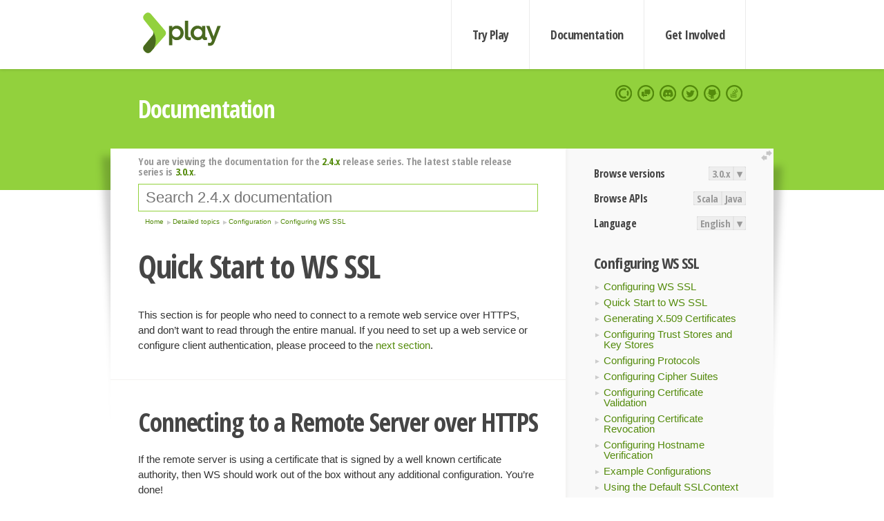

--- FILE ---
content_type: text/html; charset=UTF-8
request_url: https://www.playframework.com/documentation/2.4.x/WSQuickStart
body_size: 6516
content:





<!DOCTYPE html>
<html lang="en">
    <head>
        <meta charset="utf-8">
        <meta http-equiv="X-UA-Compatible" content="IE=edge,chrome=1">
        <title>
  WS Quick Start  - 2.4.x
</title>
        <meta name="description" content="Play Framework - The High Velocity Web Framework For Java and Scala">
        <meta name="viewport" content="width=device-width,maximum-scale=1"/>
        <link rel="stylesheet" href="/assets/lib/prettify/ecd4a5d6c0cbee10b168f6aa000c64ea-prettify.css">
        <link rel="preconnect" href="https://fonts.googleapis.com">
        <link rel="preconnect" href="https://fonts.gstatic.com" crossorigin>
        <link href="https://fonts.googleapis.com/css?family=PT+Serif:700italic" rel="stylesheet" type="text/css">
        <link href="https://fonts.googleapis.com/css?family=Open+Sans+Condensed:700,300" rel="stylesheet" type="text/css">
        <link href="https://fonts.googleapis.com/css2?family=Roboto:wght@300;700&display=swap" rel="stylesheet">
        <link rel="stylesheet" href="https://cdn.jsdelivr.net/docsearch.js/1/docsearch.min.css">
        <link rel="stylesheet" href="/assets/css/5f02d0f339152beb79a7e88f947b3ae4-main.min.css">
        <link rel="shortcut icon" href="/favicon.ico"/>
        <link rel="apple-touch-icon apple-touch-icon-precomposed" href="/apple-touch-icon.png">

        <meta name="globalsign-domain-verification" content="wISFsU3SjLaCmI4hF3fuBebFOs4shuuBnKV7fGALYz" />
        <meta name="google-site-verification" content="9oxXjOc4jWfnf21Iep-0dc2sDawa14s-Gpwho_yb5AU" />

        
            
                <meta name="docsearch:version" content="2.4.x" />
            
            <meta name="docsearch:tags" content="en" />
        

        <!--[if lt IE 9]>
        <script src="/assets/lib/html5shiv/40bd440d29b3a9371b0c63fec41ee64f-html5shiv.min.js"></script>
        <![endif]-->
        <script src="/assets/lib/jquery/641dd14370106e992d352166f5a07e99-jquery.min.js"></script>
        <script src="/assets/javascripts/dfa43b662e4de5b1b8fdc65418127def-main.js"></script>
        
<script  type="application/ld+json">
            {
                "@context" : "http://schema.org",
                "@type" : "WebSite",
                "name" : "Play Framework",
                "alternateName" : "The High Velocity Web Framework for Java and Scala",
                "url" : "https://playframework.com"
            }
        </script>

    </head>
    <body class="documentation">
        <header id="navigation">
            <div class="wrapper">
                <a href="/" id="logo">Play Framework</a>
                <nav id="sections">
                    <a href="/getting-started">Try Play</a>
                    <a href="/documentation">Documentation</a>
                    <a href="/get-involved">Get Involved</a>
                </nav>
                <nav id="social">
                    <a href="//opencollective.com/playframework"><span>Open Collective</span></a>
                    <a href="//github.com/playframework/playframework/discussions"><span>Discuss Play Forum</span></a>
                    <a href="//discord.gg/g5s2vtZ4Fa"><span>Play Discord Server</span></a>
                    <a href="//twitter.com/playframework"><span>Twitter</span></a>
                    <a href="//github.com/playframework/playframework"><span>GitHub</span></a>
                    <a href="//stackoverflow.com/questions/tagged/playframework"><span>Stackoverflow</span></a>
                </nav>
            </div>
        </header>

        <div id="getLogo">
            <div class="pan">
                <q>Is that what you're looking for?</q>
                <figure>
                    <img src="/assets/images/logos/9382fa0d736c5e7f01d0b7c2726a924d-play_full_color.svg">
                     <figcaption>
                        <a href="/assets/images/logos/9382fa0d736c5e7f01d0b7c2726a924d-play_full_color.svg">(svg)</a>
                        <a href="/assets/images/logos/3740142a5b6d7e5c73afc223f837c2ed-play_full_color.png">(png)</a>
                     </figcaption>
                </figure>
                <figure>
                    <img src="/assets/images/logos/2512c6416003429c3e7d3e9d389e52bd-play_icon_full_color.svg">
                     <figcaption>
                        <a href="/assets/images/logos/2512c6416003429c3e7d3e9d389e52bd-play_icon_full_color.svg">(svg)</a>
                        <a href="/assets/images/logos/1d627942f0b2f115f8638936a212244a-play_icon_full_color.png">(png)</a>
                     </figcaption>
                </figure>
                <figure class="reverse">
                    <img src="/assets/images/logos/1e960a0ef2cad41e1be353eb6efe5af1-play_reverse.svg">
                     <figcaption>
                        <a href="/assets/images/logos/1e960a0ef2cad41e1be353eb6efe5af1-play_reverse.svg">(svg)</a>
                        <a href="/assets/images/logos/e48e23590262d1b8f97257485c866c26-play_reverse.png">(png)</a>
                     </figcaption>
                </figure>
                <figure class="reverse">
                    <img src="/assets/images/logos/8fa87b8c379d500f2c7fa1c9816566f6-play_icon_reverse.svg">
                     <figcaption>
                        <a href="/assets/images/logos/8fa87b8c379d500f2c7fa1c9816566f6-play_icon_reverse.svg">(svg)</a>
                        <a href="/assets/images/logos/c558e825dbfaa60ab84bd0d2ee744944-play_icon_reverse.png">(png)</a>
                     </figcaption>
                </figure>
            </div>
        </div>




        

    <header id="top">
        <div class="wrapper">
            <h1>Documentation</h1>
        </div>
    </header>

    <section id="content">
        <button id="extend">extend</button>

        

    <aside>

        


<nav id="toolbar">
    <h3>Browse versions</h3>
    <div class="switch">
        
            <a ga-on="click" ga-event-category="Version" ga-event-action="3.0.x" href="/documentation/switch/3.0.x/WSQuickStart">3.0.x</a>
        
        <dl class="dropdown">
            <dt>▾</dt>
            <dd>
            
                <a href="/documentation/switch/3.0.x/WSQuickStart">3.0.x</a>
            
                <a href="/documentation/switch/3.0.9/WSQuickStart">3.0.9</a>
            
                <a href="/documentation/switch/3.0.8/WSQuickStart">3.0.8</a>
            
                <a href="/documentation/switch/3.0.7/WSQuickStart">3.0.7</a>
            
                <a href="/documentation/switch/3.0.6/WSQuickStart">3.0.6</a>
            
                <a href="/documentation/switch/3.0.5/WSQuickStart">3.0.5</a>
            
                <a href="/documentation/switch/3.0.4/WSQuickStart">3.0.4</a>
            
                <a href="/documentation/switch/3.0.3/WSQuickStart">3.0.3</a>
            
                <a href="/documentation/switch/3.0.2/WSQuickStart">3.0.2</a>
            
                <a href="/documentation/switch/3.0.1/WSQuickStart">3.0.1</a>
            
                <a href="/documentation/switch/3.0.0/WSQuickStart">3.0.0</a>
            
                <a href="/documentation/switch/2.9.x/WSQuickStart">2.9.x</a>
            
                <a href="/documentation/switch/2.8.x/WSQuickStart">2.8.x</a>
            
                <a href="/documentation/switch/2.7.x/WSQuickStart">2.7.x</a>
            
                <a href="/documentation/switch/2.6.x/WSQuickStart">2.6.x</a>
            
                <a href="/documentation/switch/2.5.x/WSQuickStart">2.5.x</a>
            
                <a href="/documentation/switch/2.4.x/WSQuickStart">2.4.x</a>
            
                <a href="/documentation/switch/2.3.x/WSQuickStart">2.3.x</a>
            
                <a href="/documentation/switch/2.2.x/WSQuickStart">2.2.x</a>
            
                <a href="/documentation/switch/2.1.x/WSQuickStart">2.1.x</a>
            
                <a href="/documentation/switch/2.0.x/WSQuickStart">2.0.x</a>
            
                <a href="/documentation/switch/1.5.x/WSQuickStart">1.5.x</a>
            
                <a href="/documentation/switch/1.4.x/WSQuickStart">1.4.x</a>
            
                <a href="/documentation/switch/1.3.x/WSQuickStart">1.3.x</a>
            
                <a href="/documentation/switch/1.2.x/WSQuickStart">1.2.x</a>
            
                <a href="/documentation/switch/1.1.1/WSQuickStart">1.1.1</a>
            
                <a href="/documentation/switch/1.0.3.2/WSQuickStart">1.0.3.2</a>
            
            </dd>
        </dl>
    </div>

    
        <h3>Browse APIs</h3>
        <div class="switch">
        
            <a ga-on="click" ga-event-category="API" ga-event-action="Scala" href="/documentation/2.4.x/api/scala/index.html">Scala</a>
        
            <a ga-on="click" ga-event-category="API" ga-event-action="Java" href="/documentation/2.4.x/api/java/index.html">Java</a>
        
        </div>
    

    <h3>Language</h3>
    <div class="switch">
        
    <a href="/preferredLang/en?path=%2Fdocumentation%2F2.4.x%2FWSQuickStart">English</a>

        <dl class="dropdown">
            <dt>▾</dt>
            <dd>
            
                
    <a href="/preferredLang/en?path=%2Fdocumentation%2F2.4.x%2FWSQuickStart">English</a>

            
                
    <a href="/preferredLang/bg?path=%2Fdocumentation%2Fbg%2Flatest%2FHome">Български</a>

            
                
    <a href="/preferredLang/fr?path=%2Fdocumentation%2Ffr%2Flatest%2FHome">Français</a>

            
                
    <a href="/preferredLang/ja?path=%2Fdocumentation%2Fja%2F2.4.x%2FWSQuickStart">日本語</a>

            
                
    <a href="/preferredLang/tr?path=%2Fdocumentation%2Ftr%2F2.4.x%2FWSQuickStart">Türkçe</a>

            
            </dd>
        </dl>
    </div>

</nav>


        <h3>Configuring WS SSL</h3>
<ul>
  <li><a href="WsSSL">Configuring WS SSL</a></li>
  <li><a href="WSQuickStart">Quick Start to WS SSL</a></li>
  <li><a href="CertificateGeneration">Generating X.509 Certificates</a></li>
  <li><a href="KeyStores">Configuring Trust Stores and Key Stores</a></li>
  <li><a href="Protocols">Configuring Protocols</a></li>
  <li><a href="CipherSuites">Configuring Cipher Suites</a></li>
  <li><a href="CertificateValidation">Configuring Certificate Validation</a></li>
  <li><a href="CertificateRevocation">Configuring Certificate Revocation</a></li>
  <li><a href="HostnameVerification">Configuring Hostname Verification</a></li>
  <li><a href="ExampleSSLConfig">Example Configurations</a></li>
  <li><a href="DefaultContext">Using the Default SSLContext</a></li>
  <li><a href="DebuggingSSL">Debugging SSL</a></li>
  <li><a href="LooseSSL">Loose Options</a></li>
  <li><a href="TestingSSL">Testing SSL</a></li>
</ul>
<h3>Configuration</h3>
<ul>
  <li><a href="Configuration">Configuration file syntax and features</a></li>
  <li><a href="ApplicationSecret">Configuring the application secret</a></li>
  <li><a href="SettingsJDBC">Configuring the JDBC connection pool</a></li>
  <li><a href="ThreadPools">Configuring Play&#x27;s thread pools</a></li>
  <li><a href="SettingsLogger">Configuring logging</a></li>
  <li><a href="GzipEncoding">Configuring Play filters</a></li>
  <li><a href="WsSSL">Configuring WS SSL</a></li>
</ul>
<h3>Detailed topics</h3>
<ul>
  <li><a href="Build">The build system</a></li>
  <li><a href="Assets">Working with public assets</a></li>
  <li><a href="Configuration">Configuration</a></li>
  <li><a href="Developing-with-the-H2-Database">Databases</a></li>
  <li><a href="Evolutions">Managing database evolutions</a></li>
  <li><a href="Production">Deploying your application</a></li>
</ul>
<h3>Home</h3>
<ul>
  <li><a href="Home">Home</a></li>
  <li><a href="Installing">Getting started</a></li>
  <li><a href="ScalaHome">Working with Play</a></li>
  <li><a href="Build">Detailed topics</a></li>
  <li><a href="AkkaHttpServer">Experimental libraries</a></li>
  <li><a href="BuildingFromSource">Hacking Play</a></li>
  <li><a href="Philosophy">About Play</a></li>
  <li><a href="Highlights24">Play releases</a></li>
  <li><a href="ModuleDirectory">Temporary module directory</a></li>
</ul>


    </aside>

    <article>
        
            
                


  <div id="version-header">
    You are viewing the documentation for the <a href="/documentation/2.4.x/WSQuickStart">2.4.x</a> release series. The latest stable release series is <a href="/documentation/3.0.x/WSQuickStart">3.0.x</a>.
  </div>


            

            
                <form id="search">
                    <input id="search-input" type="text" autocomplete="off" spellcheck="false" autocorrect="off" placeholder="Search 2.4.x documentation" autofocus/>
                    <button type="submit">Search</button>
                </form>
            

            
<ol id="breadcrumb" itemscope itemtype="http://schema.org/BreadcrumbList">

  
    
      <li itemprop="itemListElement" itemscope itemtype="http://schema.org/ListItem">
        <a itemprop="item" href="Home"><span itemprop="name" title="Home">Home</span></a>
        <meta itemprop="position" content="1"/>
      </li>
    
  

  
    
      <li itemprop="itemListElement" itemscope itemtype="http://schema.org/ListItem">
        <a itemprop="item" href="Build"><span itemprop="name" title="Detailed topics">Detailed topics</span></a>
        <meta itemprop="position" content="2"/>
      </li>
    
  

  
    
      <li itemprop="itemListElement" itemscope itemtype="http://schema.org/ListItem">
        <a itemprop="item" href="Configuration"><span itemprop="name" title="Configuration">Configuration</span></a>
        <meta itemprop="position" content="3"/>
      </li>
    
  

  
    
      <li itemprop="itemListElement" itemscope itemtype="http://schema.org/ListItem">
        <a itemprop="item" href="WsSSL"><span itemprop="name" title="Configuring WS SSL">Configuring WS SSL</span></a>
        <meta itemprop="position" content="4"/>
      </li>
    
  

</ol>

            <!--- Copyright (C) 2009-2015 Typesafe Inc. <http://www.typesafe.com> --><h1 id="Quick-Start-to-WS-SSL"><a class="section-marker" href="#Quick-Start-to-WS-SSL">§</a>Quick Start to WS SSL</h1>
<p>This section is for people who need to connect to a remote web service over HTTPS, and don&rsquo;t want to read through the entire manual. If you need to set up a web service or configure client authentication, please proceed to the <a href="CertificateGeneration">next section</a>.</p><h2 id="Connecting-to-a-Remote-Server-over-HTTPS"><a class="section-marker" href="#Connecting-to-a-Remote-Server-over-HTTPS">§</a>Connecting to a Remote Server over HTTPS</h2>
<p>If the remote server is using a certificate that is signed by a well known certificate authority, then WS should work out of the box without any additional configuration. You&rsquo;re done!</p>
<p>If the web service is not using a well known certificate authority, then it is using either a private CA or a self-signed certificate. You can determine this easily by using curl:</p>
<pre class="prettyprint"><code>curl https://financialcryptography.com # uses cacert.org as a CA
</code></pre>
<p>If you receive the following error:</p>
<pre class="prettyprint"><code>curl: (60) SSL certificate problem: Invalid certificate chain
More details here: http://curl.haxx.se/docs/sslcerts.html

curl performs SSL certificate verification by default, using a &quot;bundle&quot;
 of Certificate Authority (CA) public keys (CA certs). If the default
 bundle file isn&#39;t adequate, you can specify an alternate file
 using the --cacert option.
If this HTTPS server uses a certificate signed by a CA represented in
 the bundle, the certificate verification probably failed due to a
 problem with the certificate (it might be expired, or the name might
 not match the domain name in the URL).
If you&#39;d like to turn off curl&#39;s verification of the certificate, use
 the -k (or --insecure) option.
</code></pre>
<p>Then you have to obtain the CA&rsquo;s certificate, and add it to the trust store.</p><h2 id="Obtain-the-Root-CA-Certificate"><a class="section-marker" href="#Obtain-the-Root-CA-Certificate">§</a>Obtain the Root CA Certificate</h2>
<p>Ideally this should be done out of band: the owner of the web service should provide you with the root CA certificate directly, in a way that can&rsquo;t be faked, preferably in person.</p>
<p>In the case where there is no communication (and this is <strong>not recommended</strong>), you can sometimes get the root CA certificate directly from the certificate chain, using <a href="http://docs.oracle.com/javase/8/docs/technotes/tools/unix/keytool.html"><code>keytool from JDK 1.8</code></a>:</p>
<pre class="prettyprint"><code>keytool -printcert -sslserver playframework.com
</code></pre>
<p>which returns #2 as the root certificate:</p>
<pre class="prettyprint"><code>Certificate #2
====================================
Owner: CN=GlobalSign Root CA, OU=Root CA, O=GlobalSign nv-sa, C=BE
Issuer: CN=GlobalSign Root CA, OU=Root CA, O=GlobalSign nv-sa, C=BE
</code></pre>
<p>To get the certificate chain in an exportable format, use the -rfc option:</p>
<pre class="prettyprint"><code>keytool -printcert -sslserver playframework.com -rfc
</code></pre>
<p>which will return a series of certificates in PEM format:</p>
<pre class="prettyprint"><code>-----BEGIN CERTIFICATE-----
...
-----END CERTIFICATE-----
</code></pre>
<p>which can be copied and pasted into a file. The very last certificate in the chain will be the root CA certificate.</p>
<blockquote>
  <p><strong>NOTE</strong>: Not all websites will include the root CA certificate. You should decode the certificate with keytool or with <a href="https://www.sslshopper.com/certificate-decoder.html">certificate decoder</a> to ensure you have the right certificate.</p>
</blockquote><h2 id="Point-the-trust-manager-at-the-PEM-file"><a class="section-marker" href="#Point-the-trust-manager-at-the-PEM-file">§</a>Point the trust manager at the PEM file</h2>
<p>Add the following into <code>conf/application.conf</code>, specifying <code>PEM</code> format specifically:</p>
<pre class="prettyprint"><code>play.ws.ssl {
  trustManager = {
    stores = [
      { type = &quot;PEM&quot;, path = &quot;/path/to/cert/globalsign.crt&quot; }
    ]
  }
}
</code></pre>
<p>This will tell the trust manager to ignore the default <code>cacerts</code> store of certificates, and only use your custom CA certificate.</p>
<p>After that, WS will be configured, and you can test that your connection works with:</p>
<pre class="prettyprint"><code>WS.url(&quot;https://example.com&quot;).get()
</code></pre>
<p>You can see more examples on the <a href="ExampleSSLConfig">example configurations</a> page.</p><blockquote><p><strong>Next: </strong><a href="CertificateGeneration">Generating X.509 Certificates</a></p></blockquote>

            
              <hr/>
              <p id="contribute-to-docs">
                  Found an error in this documentation? The source code for this page can be found   <a href="https://github.com/playframework/playframework/edit/2.4.x/documentation/manual/detailedTopics/configuration/ws/WSQuickStart.md">here</a>.  After reading the <a href="/documentation/latest/Documentation">documentation guidelines</a>, please feel free to contribute a pull request. Have questions   or advice to share? Go to <a href="https://github.com/playframework/playframework/discussions">our community forums</a> to start a conversation with the community.
              </p>
            
        
    </article>


        <hr class="clear"/>

        
<script  type="text/javascript">
            // On start, check if flex mod is enabled
            if (localStorage && localStorage['flex'] == "true" ) document.body.className += " flex"
        </script>

        
          
<script type="text/javascript" src="https://cdn.jsdelivr.net/docsearch.js/1/docsearch.min.js"></script>

<script  type="text/javascript">
docsearch({
    apiKey: '3a5278088008947c54a733e069ff82af',
    appId: 'TCZHH5O33A',
    indexName: 'playframework',
    inputSelector: '#search-input',
    algoliaOptions: {
        hitsPerPage: 10,
        'facetFilters': [
            
              "version: 2.4.x",
            
            "tags: en"
        ]
    }
});
</script>
        
    </section>


        <footer>
            <div id="support">
                <article class="community">
                    <h3>Community support</h3>
                    <ul>
                        <li><a href="//github.com/playframework/playframework/discussions">Discuss Forum</a></li>
                        <li><a href="//discord.gg/g5s2vtZ4Fa">Discord</a></li>
                        <li><a href="//stackoverflow.com/questions/tagged/playframework">Stackoverflow</a></li>
                    </ul>
                </article>
                <article class="professional">
                    <h3>Donate to our Collective</h3>
                    <ul>
                        <li><a href="/sponsors">If you like Play consider becoming a sponsor</a></li>
                    </ul>
                </article>
            </div>
            <div class="wrapper">
                <div>
                    <h3>Play Framework</h3>
                    <ul>
                        <li><a href="/download">Try Play</a></li>
                        <li><a href="/documentation/latest/Tutorials">Tutorials</a></li>
                        <li><a href="/documentation">Documentation</a></li>
                    </ul>
                </div>
                <div>
                    <h3>Community links</h3>
                    <ul>
                        <li><a href="http://www.indeed.com/jobs?q=%22play+framework%22&l=">Jobs <em>via Indeed</em></a></li>
                    </ul>
                </div>
                <div>
                    <h3>Code &amp; contribution</h3>
                    <ul>
                        <li><a href="/code">Code &amp; contributors</a></li>
                        <li><a href="//github.com/playframework/playframework/issues">Bug tracker <em>GitHub</em></a></li>
                        <li><a href="/get-involved">Get involved</a></li>
                    </ul>
                </div>
                <div>
                    <h3>Social networks</h3>
                    <ul>
                        <li><a href="//twitter.com/playframework"><span>Twitter</span></a></li>
                        <li><a href="//opencollective.com/playframework"><span>Open Collective</span></a></li>
                    </ul>
                </div>
            </div>
            <div class="credits">
                <p>
                    Play Framework is released under the Apache 2 License
                </p>
            </div>

        </footer>
    <script defer src="https://static.cloudflareinsights.com/beacon.min.js/vcd15cbe7772f49c399c6a5babf22c1241717689176015" integrity="sha512-ZpsOmlRQV6y907TI0dKBHq9Md29nnaEIPlkf84rnaERnq6zvWvPUqr2ft8M1aS28oN72PdrCzSjY4U6VaAw1EQ==" data-cf-beacon='{"version":"2024.11.0","token":"1fb9a43722c14cbfbeacd9653ff2a9e3","r":1,"server_timing":{"name":{"cfCacheStatus":true,"cfEdge":true,"cfExtPri":true,"cfL4":true,"cfOrigin":true,"cfSpeedBrain":true},"location_startswith":null}}' crossorigin="anonymous"></script>
</body>
</html>



<script type="text/javascript" charset="utf-8" src="/assets/lib/prettify/d435ff18c832044c3ddf7a0cf826eb72-prettify.js"></script>
<script type="text/javascript" charset="utf-8" src="/assets/lib/prettify/d3bd091d7b84099d91e889bc7c0770cb-lang-scala.js"></script>

<script  type="text/javascript">
    $(function(){
       window.prettyPrint && prettyPrint()
    });
</script>

<script type="text/javascript" charset="utf-8" src="/assets/lib/clipboard.js/15f52a1ee547f2bdd46e56747332ca2d-clipboard.min.js"></script>

<script  type="text/javascript">
(function(){
    var pre = document.getElementsByClassName('prettyprint');
    for (var i = 0; i < pre.length; i++) {
        var button = document.createElement('button');
        button.className = 'copy-button';

        pre[i].appendChild(button);
    }

    // Run Clipboard
    var copyCode = new ClipboardJS('.copy-button', {
        target: function(trigger) {
            return trigger.previousElementSibling;
        }
    });

    // On success:
    copyCode.on('success', function(event) {
        event.clearSelection();
        event.trigger.textContent = ' Success';
        window.setTimeout(function() {
            event.trigger.textContent = '';
        }, 2000);
    });

    // On error (Safari):
    // - Change the  "Press Ctrl+C to copy"
    // - Swap it to "Copy" in 2s.
    copyCode.on('error', function(event) {
        event.trigger.textContent = 'Press "Ctrl + C" to copy';
        window.setTimeout(function() {
            event.trigger.textContent = '';
        }, 5000);
    });

})();
</script>


